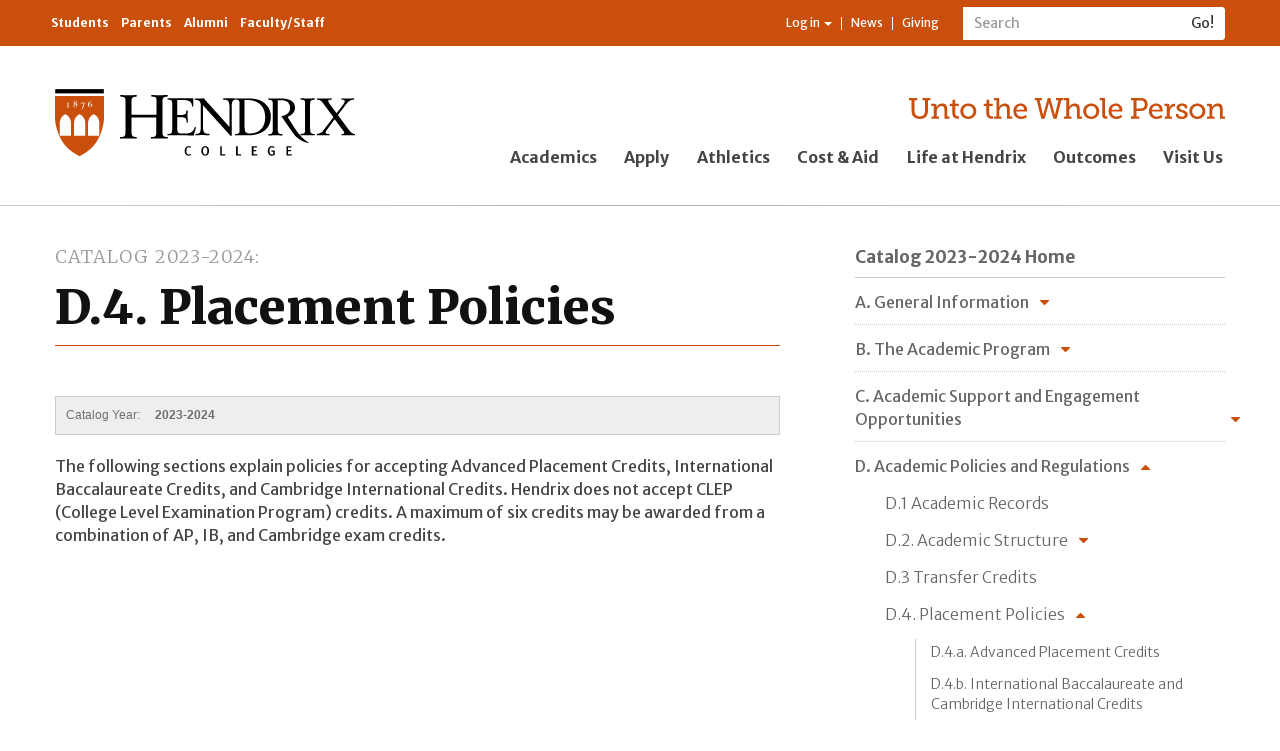

--- FILE ---
content_type: text/html; charset=utf-8
request_url: https://www.hendrix.edu/catalog/default.aspx?id=101661
body_size: 28025
content:


<!DOCTYPE html>

<html lang="en">
<head><meta charset="utf-8" /><meta http-equiv="X-UA-Compatible" content="IE=edge" /><meta name="viewport" content="width=device-width, initial-scale=1" /><meta name="theme-color" content="#f5822a" /><title>
	D.4. Placement Policies | Hendrix College
</title><meta property="fb:app_id" content="160383297496277" /><link rel="stylesheet" type="text/css" href="/WorkArea/FrameworkUI/css/ektron.stylesheet.ashx?id=-1759591071+-1228755533" /><script type="text/javascript" src="/WorkArea/FrameworkUI/js/ektron.javascript.ashx?id=-569449246+-1939951303+-1080527330+-1687560804+-1388997516+2009761168+27274999+1979897163+-422906301+-1818005853+561009152+1762586108+1881432062+1080084488+-1562465382+1338359439"></script>
    <!-- Google Tag Manager -->
    <script>(function (w, d, s, l, i) {
    w[l] = w[l] || []; w[l].push({
        'gtm.start':
            new Date().getTime(), event: 'gtm.js'
    }); var f = d.getElementsByTagName(s)[0],
    j = d.createElement(s), dl = l != 'dataLayer' ? '&l=' + l : ''; j.async = true; j.src =
    'https://www.googletagmanager.com/gtm.js?id=' + i + dl; f.parentNode.insertBefore(j, f);
})(window, document, 'script', 'dataLayer', 'GTM-KWBMBP');</script>
    <!-- End Google Tag Manager -->
    <script async="async" src="https://apply.hendrix.edu/ping">/**/</script>
    <link href="//fonts.googleapis.com/css?family=Merriweather+Sans:400,300,300italic,400italic,700,700italic,800,800italic" rel="stylesheet" type="text/css" /><link href="//fonts.googleapis.com/css?family=Merriweather:400,300,700,300italic,400italic,700italic,900,900italic" rel="stylesheet" type="text/css" /><link href="/style/base2015/refactor/style3.css" rel="stylesheet" /><link href="/style/base2015/e.min.css" rel="stylesheet" /><link href="//maxcdn.bootstrapcdn.com/font-awesome/4.4.0/css/font-awesome.min.css" rel="stylesheet" />
    
    
    <style>
        h1.pageTitle { font-size: 36px; }
		.costTable, .costTable td {	border-color:#FFF; }
		.costTable tr.stripe td { background-color:#EFEFEF; border-color:#EFEFEF; }
		.costTable { width:100% }
		.costTable td { padding-left:2em; }
		.costTable td.costHanging { padding-left:10px; padding-top: 0.5em }

		.costTable .costCell { width:100px; text-align:right}
		.costTable caption { text-align: left; font-weight: bold; font-size:16px; }
		sup:before, sup:after { content: " ";}
		
		sup { font-size:90% !important;  }
		
		.categoryBreadcrumb li .categoryBreadCrumbItem:before {
            content: " > ";
        }

        .contentInformation {
            margin: 20px 0 0 0;
            padding: 10px;
            color: #707070;
            border: 1px solid #CCC;
            clear: both;
            font-family: "Segoe UI","Lucida Grande",Verdana,Arial,Helvetica,sans-serif;
            font-size: 12px;
            background-color: #eee;
        }

            .contentInformation p {
                margin: 0;
                font-size: inherit;
            }


        .catalogContent {
            margin-top: 20px;
        }

        .catalog-year {
            display: inline-block;
            margin-left: 1em;
            font-weight: bold;
        }
    </style>
    <script>
        $(document).ready(function() {
            $('.column.column2').prepend($('.catalog-search'));
        });
    </script>


	<script type="text/javascript">
 var _ss = _ss || [];
 _ss.push(['_setDomain', 'https://koi-3QNF3Z7VGC.marketingautomation.services/net']);
 _ss.push(['_setAccount', 'KOI-41ROHI5FAA']);
 _ss.push(['_trackPageView']);
(function() {
 var ss = document.createElement('script');
 ss.type = 'text/javascript'; ss.async = true;
 ss.src = ('https:' == document.location.protocol ? 'https://' : 'http://') +
'koi-3QNF3Z7VGC.marketingautomation.services/client/ss.js?ver=1.1.1';
 var scr = document.getElementsByTagName('script')[0];
 scr.parentNode.insertBefore(ss, scr);
})();
</script>
<!-- Facebook Pixel Code -->
<script>
!function(f,b,e,v,n,t,s)
{if(f.fbq)return;n=f.fbq=function(){n.callMethod?
n.callMethod.apply(n,arguments):n.queue.push(arguments)};
if(!f._fbq)f._fbq=n;n.push=n;n.loaded=!0;n.version='2.0';
n.queue=[];t=b.createElement(e);t.async=!0;
t.src=v;s=b.getElementsByTagName(e)[0];
s.parentNode.insertBefore(t,s)}(window,document,'script',
'https://connect.facebook.net/en_US/fbevents.js');
fbq('init', '1729194863860120'); 
fbq('track', 'PageView');
</script>
<noscript>
<img height="1" width="1" src="https://www.facebook.com/tr?id=1729194863860120&ev=PageView&noscript=1"/>
</noscript>
<!-- End Facebook Pixel Code -->

<meta property="og:title" content="D.4. Placement Policies"></meta><meta property="og:type" content="article"></meta><meta property="og:url" content="https://www.hendrix.edu/catalog/default.aspx?id=101661"></meta><meta property="og:image" content="https://www.hendrix.edu/content2/images/altusbell.jpg"></meta><meta property="og:site_name" content="Hendrix College"></meta><meta property="og:description" content="The following sections explain policies for accepting Advanced Placement Credits, International Baccalaureate Credits, and Cambridge International Credits. Hendrix does not accept CLEP (College Level Examination Program) credits. A maximum of six credits may be awarded from a combination of AP,"></meta><meta property="fb:admins" content="57301304"></meta></head>
<body id="ctl00_ctl00_UiMasterBody">
    <!-- Google Tag Manager (noscript) -->
    <noscript>
        <iframe src="https://www.googletagmanager.com/ns.html?id=GTM-KWBMBP"
            height="0" width="0" style="display: none; visibility: hidden"></iframe>
    </noscript>
    <!-- End Google Tag Manager (noscript) -->
    <!-- Conversion Pixel - Hendrix College VT Visits - DO NOT MODIFY -->
    <script src="https://secure.adnxs.com/px?id=799318&t=1" type="text/javascript"></script>
    <!-- End of Conversion Pixel -->

    <a id="pageTop"></a>
    <form method="post" action="/catalog/default.aspx?id=101661" id="aspnetForm">
<div class="aspNetHidden">
<input type="hidden" name="ctl00_ctl00_BodyContent_ScriptManager1_HiddenField" id="ctl00_ctl00_BodyContent_ScriptManager1_HiddenField" value="" />
<input type="hidden" name="__EVENTTARGET" id="__EVENTTARGET" value="" />
<input type="hidden" name="__EVENTARGUMENT" id="__EVENTARGUMENT" value="" />
<input type="hidden" name="EktronClientManager" id="EktronClientManager" value="-1759591071,-1687560804,-1080527330,-1939951303,-569449246,-1228755533,-1388997516,2009761168,27274999,1979897163,-422906301,-1818005853,561009152,1762586108,1881432062,1080084488,-1562465382,1338359439" />
<input type="hidden" name="__VIEWSTATE" id="__VIEWSTATE" value="/[base64]/[base64]/[base64]/[base64]/aWQ9MTAwOTY5JyB0YXJnZXQ9J19zZWxmJxJDLjQuYi4gSW50ZXJuc2hpcHNkAgQPZBYEZg8VBA0gY2xhc3M9Im5lc3QiMSBocmVmPScvY2F0YWxvZy9kZWZhdWx0LmFzcHg/[base64]/[base64]/[base64]/[base64]/[base64]/[base64]/[base64]/XvmqZvPGTk3gltBbIvfK0K/YZ3ZfUqA=" />
</div>

<script type="text/javascript">
//<![CDATA[
var theForm = document.forms['aspnetForm'];
if (!theForm) {
    theForm = document.aspnetForm;
}
function __doPostBack(eventTarget, eventArgument) {
    if (!theForm.onsubmit || (theForm.onsubmit() != false)) {
        theForm.__EVENTTARGET.value = eventTarget;
        theForm.__EVENTARGUMENT.value = eventArgument;
        theForm.submit();
    }
}
//]]>
</script>


<script src="/WebResource.axd?d=NaeFTNfpRQD9M56ExtBm2oI3DpeYc-gCULNr_Qf92QaCnzI9lqsLIsWH_Typpgq5WRlbggZqpYAXfIA558y2KxXr8iuyONoq1-J2OWhtrnc1&amp;t=638901346312636832" type="text/javascript"></script>


<script src="/ScriptResource.axd?d=S8lRon7BGun9UAtelLnckqG7mNOOeeZoxQC8HMJxr89_TSDJ0uqAQemUY32ztsf1Jopz503lLjwN44q0HI0G-2Q9jKWJgT76KjwNnPUYq6_SbHcHt7KefUYxjN-P1kaoPMOYwYVmronHB8F6J8udDw2&amp;t=ffffffffec54f2d7" type="text/javascript"></script>
<script type="text/javascript">
//<![CDATA[
if (typeof(Sys) === 'undefined') throw new Error('ASP.NET Ajax client-side framework failed to load.');
//]]>
</script>

<script src="/ScriptResource.axd?d=Zr7aj5Wj-DnqAJIJTQewgV457mz91ogbYXGy81xnnKq0_aAxbC2YrGkAdbl8H1OVm0-8tLGQ-MA1ASo_VR11IzHRxRwKUgHqaeGYWTNUU0fj2G-OiYPMAurzbXHqcashnYf3w3tE_O911V5oIs57Ow2&amp;t=ffffffffec54f2d7" type="text/javascript"></script>
<script src="/ScriptResource.axd?d=q7nW5hpMwYw_-KLumhknNoiuscWs6O7_Ld_1g086qHcDwfxyL85FwtUpLuc2Fa93Eex6F5DE7AlWEpShVlstHWFOncMJduk7R9p0ojg5T2O3jhWF9oI9oO_i8Wtg8GPiQlUBo4fUR-BIzvo9ona7CQ2&amp;t=ffffffffec54f2d7" type="text/javascript"></script>
<script src="/ScriptResource.axd?d=dyLfQ-VYbeimFa89oQse0AaUCNZSwf90YSi5p4XFogbILmgqsWO1uvvHAXBWyTrjz_j1BPXV3Pzl1KZTSe2ZyT4F9HKkO1r37TCCULDWIMN3eqTqKcW8raej-iybUWHXJuq4OebdINnNdz7Tqo2gyQ2&amp;t=ffffffffec54f2d7" type="text/javascript"></script>
<div class="aspNetHidden">

	<input type="hidden" name="__VIEWSTATEGENERATOR" id="__VIEWSTATEGENERATOR" value="2BFC4FE3" />
	<input type="hidden" name="__EVENTVALIDATION" id="__EVENTVALIDATION" value="/[base64]" />
</div>
        

<header class="globalHeader-mobile">
     <nav class="smallGlobalNav-menuContainer">
        <div class="smallGlobalNav-menuInnerContainer">
            <div class="mobileSearchBar">
                <div id="ctl00_ctl00_GlobalNav2015_UiMobileSearchPanel" onkeypress="javascript:return WebForm_FireDefaultButton(event, &#39;ctl00_ctl00_GlobalNav2015_UiMobileSearch&#39;)">
	
                    <div class="nav-search" role="search">
                        <div class="input-group">
                            <label style="display: none" for="ctl00_ctl00_GlobalNav2015_UiMobileSearchText">Search</label>
                            <input name="ctl00$ctl00$GlobalNav2015$UiMobileSearchText" id="ctl00_ctl00_GlobalNav2015_UiMobileSearchText" type="text" class="form-control input-sm" placeholder="Search" />
                            <span class="input-group-btn">
                                <input type="submit" name="ctl00$ctl00$GlobalNav2015$UiMobileSearch" value="Go!" id="ctl00_ctl00_GlobalNav2015_UiMobileSearch" class="btn btn-default btn-sm" type="button" />
                            </span>
                        </div>
                    </div>
                
</div>
            </div>
            <ul class="nav mobileGlobalNav">
                
                        <li><a href="/academics/">Academics</a> </li>
                    
                        <li><a href="/apply">Apply</a> </li>
                    
                        <li><a href="https://www.hendrixwarriors.com/">Athletics</a> </li>
                    
                        <li><a href="/financialaid/">Cost &amp; Aid</a> </li>
                    
                        <li><a href="/lifeathendrix/">Life at Hendrix</a> </li>
                    
                        <li><a href="/outcomes/">Outcomes</a> </li>
                    
                        <li><a href="https://apply.hendrix.edu/portal/experiencehdx">Visit Us</a> </li>
                    
            </ul>
            <div class="mobileResourceBar">
                <ul class="nav nav-audience">
                    
                            <li><a href="/currentstudents/">Students</a> </li>
                        
                            <li><a href="/parents/">Parents</a> </li>
                        
                            <li><a href="/alumni/">Alumni</a> </li>
                        
                            <li><a href="/facultystaff/">Faculty/Staff</a> </li>
                        
                </ul>
                <ul class="nav nav-resources">
                    <li class="dropdown">
                        
                                <a href="#" class="dropdown-toggle" data-toggle="dropdown" role="button" aria-haspopup="true" aria-expanded="false">Log in <span class="caret"></span></a>
                                <ul class="dropdown-menu">
                                    <li>
                                        <a id="ctl00_ctl00_GlobalNav2015_LinkButton2" href="javascript:__doPostBack(&#39;ctl00$ctl00$GlobalNav2015$LinkButton2&#39;,&#39;&#39;)"><i class="fa fa-sign-in fa-fw"></i>&nbsp;Log in</a></li>
                                    <li role="separator" class="divider"></li>
                                    <li><a href="/CampusWeb"><i class="fa fa-university fa-fw"></i>&nbsp;My CampusWeb</a></li>
                                    <li><a href="https://outlook.office365.com/" target="_blank"><i class="fa fa-envelope-o fa-fw"></i>&nbsp;WebMail</a></li>                                  
                                </ul>
                            
                    </li>
                    <!--Begin CMS Menu-Driven List: MOBILE Resource Navigation ... li > a-->
                    <li><a href="/news">News</a></li>
                    <li><a href="/giving">Giving</a></li>
                    <!--End CMS Menu-Driven List: MOBILE Resource Navigation-->
                </ul>
            </div>

        </div>
    </nav>
    <nav class="smallGlobalNav">
        <div class="smallGlobalNav-content">
            <div class="smallGlobalNav-logoLink">
                <a href="/">
                    <img src="/staticresources/images/hendrixLogo_bob.svg" class="logo" alt="Hendrix College logo" /></a>
            </div>
            <div class="smallGlobalNav-menuLink">
                <span>Menu</span>
            </div>
        </div>
        <!--<div class="smallGlobalNav-shadow">
            </div>-->
    </nav>

</header>
<header class="globalHeader">
    <nav class="navbar navbar-default" id="internalNav">
        <div class="container">
            <ul class="nav navbar-nav nav-audience">
                
                        <li><a href="/currentstudents/">Students</a> </li>
                    
                        <li><a href="/parents/">Parents</a> </li>
                    
                        <li><a href="/alumni/">Alumni</a> </li>
                    
                        <li><a href="/facultystaff/">Faculty/Staff</a> </li>
                    
            </ul>
            <div class="navbar-form navbar-right nav-search" role="search">
                <div id="ctl00_ctl00_GlobalNav2015_UiDesktopSearchPanel" onkeypress="javascript:return WebForm_FireDefaultButton(event, &#39;ctl00_ctl00_GlobalNav2015_UiDesktopSearch&#39;)">
	
                    <div class="input-group">
                        <label style="display: none" for="ctl00_ctl00_GlobalNav2015_UiDesktopSearchText">Search</label>
                        <input name="ctl00$ctl00$GlobalNav2015$UiDesktopSearchText" id="ctl00_ctl00_GlobalNav2015_UiDesktopSearchText" type="text" class="form-control input-sm" placeholder="Search" />
                        <span class="input-group-btn">
                            <input type="submit" name="ctl00$ctl00$GlobalNav2015$UiDesktopSearch" value="Go!" id="ctl00_ctl00_GlobalNav2015_UiDesktopSearch" class="btn btn-default btn-sm" type="button" />
                        </span>
                    </div>
                
</div>
            </div>
            <ul class="nav navbar-nav navbar-right nav-resources">
                <li class="dropdown">
                    
                            <a href="#" class="dropdown-toggle" data-toggle="dropdown" role="button" aria-haspopup="true" aria-expanded="false">Log in <span class="caret"></span></a>
                            <ul class="dropdown-menu dropdown-menu-left">
                                <li>
                                    <a id="ctl00_ctl00_GlobalNav2015_UiLogin" href="javascript:__doPostBack(&#39;ctl00$ctl00$GlobalNav2015$UiLogin&#39;,&#39;&#39;)"><i class="fa fa-sign-in fa-fw"></i>&nbsp;Log in</a></li>
                                <li role="separator" class="divider"></li>
                                <li><a href="/CampusWeb"><i class="fa fa-university fa-fw"></i>&nbsp;My CampusWeb</a></li>
                                <li><a href="https://outlook.office365.com/" target="_blank"><i class="fa fa-envelope-o fa-fw"></i>&nbsp;WebMail</a></li>                                
                            </ul>
                        
                </li>
                <!--Begin CMS Menu-Driven List: Resource Navigation ... li > a-->
                <li><a href="/news">News</a></li>
                <li><a href="/giving">Giving</a></li>
                <!--End CMS Menu-Driven List: Resource Navigation-->
            </ul>
        </div>
    </nav>
    <nav id="externalNav">
        <div class="container" id="prospectiveNav">
            <div class="row">
                <div class="col-xs-12 col-sm-6 col-sm-offset-3 col-md-4 col-md-offset-0 col-xl-3">
                    <div class="logo-container">
                        <a href="/">
                            <img src="/staticresources/images/hendrixLogo_bob.svg" class="logo" alt="Hendrix College logo" /></a>
                    </div>
                </div>
                <div class="col-xs-12 col-sm-12 col-md-7 col-md-offset-1 col-lg-8 col-lg-offset-0 col-xl-9">
                    <div class="tagline-container">
                        <a href="/giving"><img border="0" alt="Unto the Whole Person" src="/staticresources/images/hendrixTagline_orange.svg" class="tagline" /></a>
                    </div>
                    <div class="globalNav-admission-container">
                        <ul class="nav navbar-nav globalNav-admission">
                            
                                    <li><a href="/academics/">Academics</a></li>
                                
                                    <li><a href="/apply">Apply</a></li>
                                
                                    <li><a href="https://www.hendrixwarriors.com/">Athletics</a></li>
                                
                                    <li><a href="/financialaid/">Cost &amp; Aid</a></li>
                                
                                    <li><a href="/lifeathendrix/">Life at Hendrix</a></li>
                                
                                    <li><a href="/outcomes/">Outcomes</a></li>
                                
                                    <li><a href="https://apply.hendrix.edu/portal/experiencehdx">Visit Us</a></li>
                                
                        </ul>
                    </div>
                </div>
            </div>
        </div>
    </nav>

</header>


        
    <script type="text/javascript">
//<![CDATA[
Sys.WebForms.PageRequestManager._initialize('ctl00$ctl00$BodyContent$ScriptManager1', 'aspnetForm', [], [], [], 90, 'ctl00$ctl00');
//]]>
</script>

    <section class="standardContent">
        <div class="container">
            <div class="col-xs-12 col-sm-12">
                <div class="contentZone-02">
                    <!--Begin Content Zone 02: Full-width (contained), above main area-->
                    

                    <!--End Content Zone 02-->
                </div>
            </div>
            <div class="row">
                <div class="col-xs-12 col-md-8 col-md-offset-0 col-xl-7 mainSplitColumn-left">
                    <main class="standardContent-main">
                        <div class="contentZone-03">
                            <header>
                                <!--Begin Metadata Field / Primary Menu Title: Section Title ... p.sectionTitle > a (pull the href for the <a> from the CMS primary menu)-->
                                <p id="ctl00_ctl00_BodyContent_h2Header" class="sectionTitle"><a href="#">Catalog 2023-2024</a></p>
                                <!--End Metadata Field / Primary Menu Title: Section Title-->
                                <!--Begin Content Item Title: Page Title ... h1-->
                                <h1>
                                    D.4. Placement Policies</h1>
                                <!--End Content Item Title: Page Title-->
                            </header>
                            
    <div class="contentInformation">
        <p>Catalog Year: <span class="catalog-year">2023-2024</span></p>
    </div>

    <div id="ctl00_ctl00_BodyContent_MiddleMainContentPlaceHolder_ContentBlockMain" class="catalogContent">
	<p>The following sections explain policies for accepting Advanced Placement Credits, International Baccalaureate Credits, and Cambridge International Credits. Hendrix does not accept CLEP (College Level Examination Program) credits. A maximum of six credits may be awarded from a combination of AP, IB, and Cambridge exam credits.   </p><script id="EktronScriptBlocklbmbi" type="text/javascript">
	
	Ektron.ready(function(event, eventName){
document.cookie ='ek_TimezoneOffset=' + new Date().getTimezoneOffset();
});
	
	
	</script>
</div>
    <div id="ctl00_ctl00_BodyContent_MiddleMainContentPlaceHolder_FormBlockMain">
	<input type="hidden" id="ApplicationAPI0" name="ApplicationAPI0" value="postback" />
<input type="hidden" name="EktFormId" value="0" />
<input type="hidden" name="EktFormTitle" value="" />
<input type="hidden" name="EktFormDescription" value="" />
<input type="hidden" name="EktFormLang" value="0" />
<input type="hidden" name="EktFormPublishDate" value="1/1/0001 12:00:00 AM" />
<script type="text/javascript" language="javascript">
<!-- 
function EkFmValidate(formObj) {
	var strError=''; var e=null;
if ("object" == typeof Ektron && Ektron && Ektron.SmartForm && "function" == typeof Ektron.SmartForm.onsubmitForm) {
    return Ektron.SmartForm.onsubmitForm(formObj);
}
if (strError=='' && 'function' == typeof design_validateHtmlForm) {
 e = design_validateHtmlForm(formObj);
 if (e) { strError = e.title; }
}
	if (strError==''){return true;}
	else {
		alert(strError);
		if ('function' == typeof e.scrollIntoView || 'object' == typeof e.scrollIntoView) e.scrollIntoView();
		if ('function' == typeof design_canElementReceiveFocus) {
         if (design_canElementReceiveFocus(e)) e.focus();
     } else { e.focus(); }
		return false;
	}
}
// --> 
</script>
<script id="EktronScriptBlockguhgc" type="text/javascript">
	
	Ektron.ready(function(event, eventName){
document.cookie ='ek_TimezoneOffset=' + new Date().getTimezoneOffset();
});
	
	
	</script><script id="EktronScriptBlockdhfge" type="text/javascript">
	
	Ektron.ready(function(event, eventName){
if($ektron('#aspnetForm_sessionId').length == 0) $ektron('<input type="hidden" name="aspnetForm_sessionId" id="aspnetForm_sessionId" class="ektronsessionidfield" value="2tjaimz2yhvdlijleq4dpcs5" />').appendTo('#aspnetForm');
});
	
	
	</script><script id="EktronScriptBlockowals" type="text/javascript">
	
	Ektron.ready(function(event, eventName){
Ektron.Controls.FormBlock.Utility.RedirectLink.init();
});
	
	
	</script>
</div>
    <span id="ctl00_ctl00_BodyContent_MiddleMainContentPlaceHolder_AnalyticsTrackerMain"><script id="EktronScriptBlocktpljf" type="text/javascript">

Ektron.ready(function(event, eventName){
document.cookie ='ek_TimezoneOffset=' + new Date().getTimezoneOffset();
});


</script><script id="EktronScriptBlockruopo" type="text/javascript">

Ektron.ready(function(event, eventName){
$ektron.ajax(
{
    type: "POST",
    cache: false,
    async: false,
    url: "/WorkArea/Analytics/tracking/cmsAnalyticsTracker.ashx",
    data:  
    {  
         command: "TrackVisit",  
         url: document.location.href,  
         referrer: document.referrer,  
         contentIds: "101661"  
    } 
}); 

});


</script></span>

    
<div style="display: none">
    <h3>Question about the Catalog?</h3>
    <div>
        <p><a style="color: white !important; text-decoration: none" class="btn btn-large btn-primary" href="mailto:catalog@hendrix.edu?subject=Catalog Question&body=Page: https://www.hendrix.edu/catalog/default.aspx?id=101661">Let Us Know!</a></p>
    </div>
</div>


                        </div>
                    </main>
                     <div class="row">
                        <div class="col-xs-12 col-sm-6">
                            <div class="contentZone-04">
                                <!--Begin Content Zone 04: Main area, first of two columns-->
                                <!--End Content Zone 04-->
                            </div>
                        </div>
                        <div class="col-xs-12 col-sm-6">
                            <div class="contentZone-05">
                                <!--Begin Content Zone 05: Main area, second of two columns-->
                                <!--End Content Zone 05-->
                            </div>
                        </div>
                    </div>

                </div>
                <div class="col-xs-12 col-sm-4 col-md-4 col-xl-4 col-xl-offset-1 mainSplitColumn-right">
                    
        <nav class="sectionNav legacyMenu">
            <div class="row">
                <div class="col-xs-12 sectionNav-header">
                    <header>
                        <!--Begin CMS Menu Title: Home link ... h2.sectionNav-home > a (pull the href for the <a> from the CMS primary menu)-->
                        <h2 class="sectionNav-home">
                            <a href="">Catalog 2023-2024 Home</a>
                        </h2>
                        <!--End CMS Menu Title: Home link-->
                    </header>
                </div>
                <div class="col-xs-12 sectionNav-primary">
                    <ul class="nav primary">
                        
                                <li  class="nest">
                                    <a href="javascript:;" onclick="this.parentNode.classList.toggle('expanded');">A. General Information</a>
                                    <ul>
                                        
                                                <li  class="">
                                                    <a  href='/Catalog/2023-2024/General_Information/The_Liberal_Arts_College/' target='_self'  href='/Catalog/2023-2024/General_Information/The_Liberal_Arts_College/' target='_self'>A.1 The Liberal Arts College</a>
                                                    <ul>
                                                        
                                                    </ul>
                                                </li>
                                            
                                                <li  class="">
                                                    <a  href='/leadership/senioradministration/' target='_self'  href='/leadership/senioradministration/' target='_self'>A.2. President and Senior Administrators</a>
                                                    <ul>
                                                        
                                                    </ul>
                                                </li>
                                            
                                                <li  class="">
                                                    <a  href='/CollegeHistory/default.aspx?id=87' target='_self'  href='/CollegeHistory/default.aspx?id=87' target='_self'>A.3. Hendrix College History</a>
                                                    <ul>
                                                        
                                                    </ul>
                                                </li>
                                            
                                                <li  class="nest">
                                                    <a  href="javascript:;" onclick="this.parentNode.classList.toggle('expanded');"  href="javascript:;" onclick="this.parentNode.classList.toggle('expanded');">A.4. Mission Statements</a>
                                                    <ul>
                                                        
                                                                <li>
                                                                    <a  href='/motto/' target='_self'>A.4.a. The Hendrix College Motto</a>
                                                                </li>
                                                            
                                                                <li>
                                                                    <a  href='/StatementOfPurpose/' target='_self'>A.4.b. The Statement of Purpose</a>
                                                                </li>
                                                            
                                                                <li>
                                                                    <a  href='/Catalog/2023-2024/General_Information/A_4_c__Vision_for_Student_Learning/' target='_self'>A.4.c. Vision for Student Learning</a>
                                                                </li>
                                                            
                                                                <li>
                                                                    <a  href='/Catalog/2023-2024/General_Information/A_4_d__Statement_on_Diversity/' target='_self'>A.4.d. Statement on Diversity</a>
                                                                </li>
                                                            
                                                                <li>
                                                                    <a  href='/Catalog/2023-2024/General_Information/A_4_e__Statement_on_Church_Relatedness/' target='_self'>A.4.e. Statement on Church Relatedness</a>
                                                                </li>
                                                            
                                                                <li>
                                                                    <a  href='/Catalog/2023-2024/General_Information/A_4_f__Notice_of_Non-Discrimination/' target='_self'>A.4.f. Notice of Non-Discrimination</a>
                                                                </li>
                                                            
                                                    </ul>
                                                </li>
                                            
                                                <li  class="">
                                                    <a  href='/catalog/default.aspx?id=103175' target='_self'  href='/catalog/default.aspx?id=103175' target='_self'>A.5. Accreditation and Memberships</a>
                                                    <ul>
                                                        
                                                    </ul>
                                                </li>
                                            
                                    </ul>
                                </li>
                            
                                <li  class="nest">
                                    <a href="javascript:;" onclick="this.parentNode.classList.toggle('expanded');">B. The Academic Program</a>
                                    <ul>
                                        
                                                <li  class="">
                                                    <a  href='/Catalog/2023-2024/Academic_Program/Graduate_Program/B_1__The_Program_for_the_Master_of_Arts_in_Accounting/' target='_self'  href='/Catalog/2023-2024/Academic_Program/Graduate_Program/B_1__The_Program_for_the_Master_of_Arts_in_Accounting/' target='_self'>B.1. The Program for the Master of Arts in Accounting</a>
                                                    <ul>
                                                        
                                                    </ul>
                                                </li>
                                            
                                                <li  class="nest">
                                                    <a  href="javascript:;" onclick="this.parentNode.classList.toggle('expanded');"  href="javascript:;" onclick="this.parentNode.classList.toggle('expanded');">B.2. The Program for the Bachelors of Arts Degree</a>
                                                    <ul>
                                                        
                                                                <li>
                                                                    <a  href='/Catalog/2023-2024/Academic_Program/Undergraduate_Program/B_2_a__The_Collegiate_Center_Requirements/' target='_self'>B.2.a. The Collegiate Center Requirements</a>
                                                                </li>
                                                            
                                                                <li>
                                                                    <a  href='/Catalog/2023-2024/Academic_Program/Undergraduate_Program/B_2_b__The_First-Year_Experience__The_Engaged_Citizen___Explorations/' target='_self'>B.2.b. The First-Year Experience: The Engaged Citizen & Explorations</a>
                                                                </li>
                                                            
                                                                <li>
                                                                    <a  href='/Catalog/2023-2024/Academic_Program/Undergraduate_Program/B_2_c__Capacities/' target='_self'>B.2.c. Capacities</a>
                                                                </li>
                                                            
                                                                <li>
                                                                    <a  href='/Catalog/2023-2024/Academic_Program/Undergraduate_Program/B_2_d__Learning_Domains/' target='_self'>B.2.d. Learning Domains</a>
                                                                </li>
                                                            
                                                                <li>
                                                                    <a  href='/Catalog/2023-2024/Academic_Program/Undergraduate_Program/B_2_e__The_Hendrix_Odyssey_Program/' target='_self'>B.2.e. The Hendrix Odyssey Program</a>
                                                                </li>
                                                            
                                                                <li>
                                                                    <a  href='/Catalog/2023-2024/Academic_Program/Undergraduate_Program/B_2_f__Majors_and_Minors/' target='_self'>B.2.f. Majors and Minors</a>
                                                                </li>
                                                            
                                                                <li>
                                                                    <a  href='/Catalog/2023-2024/Academic_Program/Undergraduate_Program/B_2_g__Senior_Capstone_Experience/' target='_self'>B.2.g. Senior Capstone Experience</a>
                                                                </li>
                                                            
                                                                <li>
                                                                    <a  href='/Catalog/2023-2024/Academic_Program/Undergraduate_Program/B_2_h__Number_of_Courses_Required_for_Graduation/' target='_self'>B.2.h. Number of Courses Required for Graduation</a>
                                                                </li>
                                                            
                                                                <li>
                                                                    <a  href='/Catalog/2023-2024/Academic_Program/Undergraduate_Program/B_2_i__Residency_Requirements/' target='_self'>B.2.i. Residency Requirements</a>
                                                                </li>
                                                            
                                                                <li>
                                                                    <a  href='/Catalog/2023-2024/Academic_Program/Undergraduate_Program/B_2_j__Double_Counting_of_Courses/' target='_self'>B.2.j. Double Counting of Courses</a>
                                                                </li>
                                                            
                                                                <li>
                                                                    <a  href='/Catalog/2023-2024/Academic_Program/Undergraduate_Program/B_2_k__Summary_of_Bachelor_of_Arts_Requirements/' target='_self'>B.2.k. Summary of Bachelor of Arts Requirements</a>
                                                                </li>
                                                            
                                                    </ul>
                                                </li>
                                            
                                    </ul>
                                </li>
                            
                                <li  class="nest">
                                    <a href="javascript:;" onclick="this.parentNode.classList.toggle('expanded');">C. Academic Support and Engagement Opportunities</a>
                                    <ul>
                                        
                                                <li  class="">
                                                    <a  href='/Catalog/2023-2024/Academic_Support_and_Engagement_Opportunities/C_1__Oathout_Technology_Center/' target='_self'  href='/Catalog/2023-2024/Academic_Support_and_Engagement_Opportunities/C_1__Oathout_Technology_Center/' target='_self'>C.1. Oathout Technology Center</a>
                                                    <ul>
                                                        
                                                    </ul>
                                                </li>
                                            
                                                <li  class="">
                                                    <a  href='/Catalog/2023-2024/Academic_Support_and_Engagement_Opportunities/C_2__Olin_C__and_Marjorie_H__Bailey_Library/' target='_self'  href='/Catalog/2023-2024/Academic_Support_and_Engagement_Opportunities/C_2__Olin_C__and_Marjorie_H__Bailey_Library/' target='_self'>C.2. Olin C. and Marjorie H. Bailey Library</a>
                                                    <ul>
                                                        
                                                    </ul>
                                                </li>
                                            
                                                <li  class="nest">
                                                    <a  href="javascript:;" onclick="this.parentNode.classList.toggle('expanded');"  href="javascript:;" onclick="this.parentNode.classList.toggle('expanded');">C.3. Advising and Academic Success</a>
                                                    <ul>
                                                        
                                                                <li>
                                                                    <a  href='/Catalog/2023-2024/Academic_Support_and_Engagement_Opportunities/Advising_and_Academic_Success/C_3_a__Academic_Advising/' target='_self'>C.3.a. Academic Advising</a>
                                                                </li>
                                                            
                                                                <li>
                                                                    <a  href='/Catalog/2023-2024/Academic_Support_and_Engagement_Opportunities/Advising_and_Academic_Success/C_3_b__Academic_Success/' target='_self'>C.3.b. Academic Success</a>
                                                                </li>
                                                            
                                                    </ul>
                                                </li>
                                            
                                                <li  class="nest">
                                                    <a  href="javascript:;" onclick="this.parentNode.classList.toggle('expanded');"  href="javascript:;" onclick="this.parentNode.classList.toggle('expanded');">C.4. Career Services</a>
                                                    <ul>
                                                        
                                                                <li>
                                                                    <a  href='/Catalog/2023-2024/Academic_Support_and_Engagement_Opportunities/Career_Discovery_and_Internships/C_4_a__Career_Discovery/' target='_self'>C.4.a. Career Discovery</a>
                                                                </li>
                                                            
                                                                <li>
                                                                    <a  href='/catalog/default.aspx?id=100969' target='_self'>C.4.b. Internships</a>
                                                                </li>
                                                            
                                                    </ul>
                                                </li>
                                            
                                                <li  class="nest">
                                                    <a  href='/catalog/default.aspx?id=101723' target=''  href='/catalog/default.aspx?id=101723' target=''>C.5. Engaged Learning Opportunities</a>
                                                    <ul>
                                                        
                                                                <li>
                                                                    <a  href='/Catalog/2023-2024/Academic_Support_and_Engagement_Opportunities/Engaged_Learning_Opportunities/C_5_a__Gulf_Coast_Research_Laboratory/' target='_self'>C.5.a. Gulf Coast Research Laboratory</a>
                                                                </li>
                                                            
                                                                <li>
                                                                    <a  href='/Catalog/2023-2024/Academic_Support_and_Engagement_Opportunities/Engaged_Learning_Opportunities/C_5_b__Hendrix-in-Washington/' target='_self'>C.5.b. Hendrix-in-Washington</a>
                                                                </li>
                                                            
                                                                <li>
                                                                    <a  href='/Catalog/2023-2024/Academic_Support_and_Engagement_Opportunities/Engaged_Learning_Opportunities/C_5_c__International___Intercultural_Studies/' target='_self'>C.5.c. International & Intercultural Studies</a>
                                                                </li>
                                                            
                                                    </ul>
                                                </li>
                                            
                                                <li  class="nest">
                                                    <a  href="javascript:;" onclick="this.parentNode.classList.toggle('expanded');"  href="javascript:;" onclick="this.parentNode.classList.toggle('expanded');">C.6. Pre-Professional Programs and Combined Degree Programs</a>
                                                    <ul>
                                                        
                                                                <li>
                                                                    <a  href='/Catalog/2023-2024/Academic_Support_and_Engagement_Opportunities/Engaged_Learning_Opportunities/C_6_a__Army_ROTC/' target='_self'>C.6.a. Army ROTC</a>
                                                                </li>
                                                            
                                                                <li>
                                                                    <a  href='/Catalog/2023-2024/Academic_Support_and_Engagement_Opportunities/Engaged_Learning_Opportunities/C_6_b__Engineering_3-2_Cooperative_Programs/' target='_self'>C.6.b. Engineering Dual Degree Program</a>
                                                                </li>
                                                            
                                                                <li>
                                                                    <a  href='/Catalog/2023-2024/Academic_Support_and_Engagement_Opportunities/Engaged_Learning_Opportunities/C_6_c__Pre-Professional_Programs_and_Specialized_Advising/' target='_self'>C.6.c. Pre-Professional Programs and Specialized Advising</a>
                                                                </li>
                                                            
                                                                <li>
                                                                    <a  href='/catalog/default.aspx?id=100977' target='_self'>C.6.d. Public Health Combined BA & MPH Degree</a>
                                                                </li>
                                                            
                                                    </ul>
                                                </li>
                                            
                                                <li  class="nest">
                                                    <a  href="javascript:;" onclick="this.parentNode.classList.toggle('expanded');"  href="javascript:;" onclick="this.parentNode.classList.toggle('expanded');">C.7. Special Programs</a>
                                                    <ul>
                                                        
                                                                <li>
                                                                    <a  href='/Catalog/2023-2024/Academic_Support_and_Engagement_Opportunities/Engaged_Learning_Opportunities/C_7_a__Hendrix-Murphy_Foundation_Programs_in_Literature_and_Language/' target='_self'>C.7.a. Hendrix-Murphy Foundation Programs in Literature and Language</a>
                                                                </li>
                                                            
                                                                <li>
                                                                    <a  href='/Catalog/2023-2024/Academic_Support_and_Engagement_Opportunities/Special_Programs/C_7_b__Robert_and_Lillian_Drake_Endowed_Lectureship/' target='_self'>C.7.b. Robert and Lillian Drake Endowed Lectureship</a>
                                                                </li>
                                                            
                                                                <li>
                                                                    <a  href='/Catalog/2023-2024/Academic_Support_and_Engagement_Opportunities/Special_Programs/C_7_c__The_Miller_Center_for_Vocation,_Ethics,_and_Calling/' target='_self'>C.7.c.The Miller Center for Vocation, Ethics, and Calling</a>
                                                                </li>
                                                            
                                                                <li>
                                                                    <a  href='/Catalog/2023-2024/Academic_Support_and_Engagement_Opportunities/Special_Programs/C_7_d__The_Steel_Center/' target='_self'>C.7.d. The Steel Center</a>
                                                                </li>
                                                            
                                                                <li>
                                                                    <a  href='/Catalog/2023-2024/Academic_Support_and_Engagement_Opportunities/Special_Programs/C_7_e__The_W_C__Buthman_Endowed_Visiting_Scholar_and_Lectureship_Program/' target='_self'>C.7.e. The W.C. Buthman Endowed Visiting Scholar and Lectureship Program</a>
                                                                </li>
                                                            
                                                                <li>
                                                                    <a  href='/Catalog/2023-2024/Academic_Support_and_Engagement_Opportunities/Special_Programs/C_7_f__Windgate_Museum_of_Art/' target='_self'>C.7.f. Windgate Museum of Art</a>
                                                                </li>
                                                            
                                                    </ul>
                                                </li>
                                            
                                    </ul>
                                </li>
                            
                                <li  class="nest expanded">
                                    <a href="javascript:;" onclick="this.parentNode.classList.toggle('expanded');">D. Academic Policies and Regulations</a>
                                    <ul>
                                        
                                                <li  class="">
                                                    <a  href='/Catalog/2023-2024/Academic_Policies_and_Regulations/D_1__Academic_Records/' target='_self'  href='/Catalog/2023-2024/Academic_Policies_and_Regulations/D_1__Academic_Records/' target='_self'>D.1 Academic Records</a>
                                                    <ul>
                                                        
                                                    </ul>
                                                </li>
                                            
                                                <li  class="nest">
                                                    <a  href="javascript:;" onclick="this.parentNode.classList.toggle('expanded');"  href="javascript:;" onclick="this.parentNode.classList.toggle('expanded');">D.2. Academic Structure</a>
                                                    <ul>
                                                        
                                                                <li>
                                                                    <a  href='/Catalog/2023-2024/Academic_Policies_and_Regulations/Academic_Structure/D_2_a__The_Academic_Calendar/' target='_self'>D.2 a The Academic Calendar</a>
                                                                </li>
                                                            
                                                                <li>
                                                                    <a  href='/Catalog/2023-2024/Academic_Policies_and_Regulations/Academic_Structure/D_2_b__Courses/' target='_self'>D.2.b. Courses</a>
                                                                </li>
                                                            
                                                                <li>
                                                                    <a  href='/Catalog/2023-2024/Academic_Policies_and_Regulations/Academic_Structure/D_2_c__Student_Classification/' target='_self'>D.2.c. Student Classification</a>
                                                                </li>
                                                            
                                                                <li>
                                                                    <a  href='/Catalog/2023-2024/Academic_Policies_and_Regulations/Academic_Structure/D_2_d__Grades,_GPA,_and_Earned_Credits/' target='_self'>D.2.d. Grades, GPA, and Earned Credits</a>
                                                                </li>
                                                            
                                                                <li>
                                                                    <a  href='/Catalog/2023-2024/Academic_Policies_and_Regulations/Academic_Structure/D_2_e__Schedule_Changes/' target='_self'>D.2.e. Schedule Changes</a>
                                                                </li>
                                                            
                                                                <li>
                                                                    <a  href='/WorkArea/DownloadAsset.aspx?id=100948' target='_self'>D.2.f. Incomplete Grade Form</a>
                                                                </li>
                                                            
                                                    </ul>
                                                </li>
                                            
                                                <li  class="">
                                                    <a  href='/Catalog/2023-2024/Academic_Policies_and_Regulations/Transfer_and_Placement_Records/D_3__Transfer_Credits/' target='_self'  href='/Catalog/2023-2024/Academic_Policies_and_Regulations/Transfer_and_Placement_Records/D_3__Transfer_Credits/' target='_self'>D.3 Transfer Credits</a>
                                                    <ul>
                                                        
                                                    </ul>
                                                </li>
                                            
                                                <li  class="nest expanded">
                                                    <a  href='/catalog/default.aspx?id=101661' target=''  href='/catalog/default.aspx?id=101661' target=''>D.4. Placement Policies</a>
                                                    <ul>
                                                        
                                                                <li>
                                                                    <a  href='/Catalog/2023-2024/Academic_Policies_and_Regulations/Transfer_and_Placement_Records/D_4_a__Advanced_Placement_Credits/' target='_self'>D.4.a. Advanced Placement Credits</a>
                                                                </li>
                                                            
                                                                <li>
                                                                    <a  href='/Catalog/2023-2024/Academic_Policies_and_Regulations/Transfer_and_Placement_Records/D_4_b__International_Baccalaureate_and_Cambridge_International_Credits/' target='_self'>D.4.b. International Baccalaureate and Cambridge International Credits</a>
                                                                </li>
                                                            
                                                                <li>
                                                                    <a  href='/Catalog/2023-2024/Academic_Policies_and_Regulations/Transfer_and_Placement_Records/D_4_c__English_Course_Placement_for_International_Students/' target='_self'>D.4.c. English Course Placement for International Students</a>
                                                                </li>
                                                            
                                                                <li>
                                                                    <a  href='/Catalog/2023-2024/Academic_Policies_and_Regulations/Transfer_and_Placement_Records/D_4_d__Credit_Based_on_Departmental_Placement_Policy/' target='_self'>D.4.d. Credit Based on Departmental Placement Policy</a>
                                                                </li>
                                                            
                                                    </ul>
                                                </li>
                                            
                                                <li  class="nest">
                                                    <a  href="javascript:;" onclick="this.parentNode.classList.toggle('expanded');"  href="javascript:;" onclick="this.parentNode.classList.toggle('expanded');">D.5 Academic Status</a>
                                                    <ul>
                                                        
                                                                <li>
                                                                    <a  href='/Catalog/2023-2024/Academic_Policies_and_Regulations/Academic_Status/D_5_a__Dean_s_List/' target='_self'>D.5.a. Dean's List</a>
                                                                </li>
                                                            
                                                                <li>
                                                                    <a  href='/Catalog/2023-2024/Academic_Policies_and_Regulations/Academic_Status/D_5_b__Good_Academic_Standing/' target='_self'>D.5.b. Good Academic Standing</a>
                                                                </li>
                                                            
                                                                <li>
                                                                    <a  href='/Catalog/2023-2024/Academic_Policies_and_Regulations/Academic_Status/D_5_c__Academic_Probation,_Suspension,_and_Dismissal/' target='_self'>D.5.c. Academic Probation, Suspension, and Dismissal</a>
                                                                </li>
                                                            
                                                                <li>
                                                                    <a  href='/Catalog/2023-2024/Academic_Policies_and_Regulations/Academic_Status/D_5_d__Study_Abroad_Status/' target='_self'>D.5.d Study Abroad Status</a>
                                                                </li>
                                                            
                                                                <li>
                                                                    <a  href='/catalog/default.aspx?id=100950' target='_self'>D.5.e. Leave of Absence</a>
                                                                </li>
                                                            
                                                                <li>
                                                                    <a  href='/Catalog/2023-2024/Academic_Policies_and_Regulations/Academic_Status/D_5_f__Medical_Leave/' target='_self'>D.5.f. Medical Leave</a>
                                                                </li>
                                                            
                                                                <li>
                                                                    <a  href='/Catalog/2023-2024/Academic_Policies_and_Regulations/Academic_Status/D_5_g__Withdrawal_from_the_College/' target='_self'>D.5.g. Withdrawal from the College</a>
                                                                </li>
                                                            
                                                    </ul>
                                                </li>
                                            
                                                <li  class="nest">
                                                    <a  href="javascript:;" onclick="this.parentNode.classList.toggle('expanded');"  href="javascript:;" onclick="this.parentNode.classList.toggle('expanded');">D.6. Policies and Appeals</a>
                                                    <ul>
                                                        
                                                                <li>
                                                                    <a  href='/Catalog/2023-2024/Academic_Policies_and_Regulations/Policies_and_Appeals/D_6_a__Academic_Appeals/' target='_self'>D.6.a. Academic Appeals</a>
                                                                </li>
                                                            
                                                                <li>
                                                                    <a  href='/Catalog/2023-2024/Academic_Policies_and_Regulations/Policies_and_Appeals/D_6_b__Academic_Grievances/' target='_self'>D.6.b. Academic Grievances</a>
                                                                </li>
                                                            
                                                                <li>
                                                                    <a  href='/Catalog/2023-2024/Academic_Policies_and_Regulations/Policies_and_Appeals/D_6_c__Academic_Integrity/' target='_self'>D.6.c. Academic Integrity</a>
                                                                </li>
                                                            
                                                                <li>
                                                                    <a  href='/catalog/default.aspx?id=100936' target='_self'>D.6.d. Catalog Selection for Graduation Requirements</a>
                                                                </li>
                                                            
                                                                <li>
                                                                    <a  href='/Catalog/2023-2024/Academic_Policies_and_Regulations/Policies_and_Appeals/D_6_e__Class_Attendance/' target='_self'>D.6.e. Class Attendance</a>
                                                                </li>
                                                            
                                                                <li>
                                                                    <a  href='/Catalog/2023-2024/Academic_Policies_and_Regulations/Policies_and_Appeals/D_6_f__Family_Educational_Rights_and_Privacy_Act/' target='_self'>D.6.f. Family Educational Rights and Privacy Act</a>
                                                                </li>
                                                            
                                                                <li>
                                                                    <a  href='/Catalog/2023-2024/Academic_Policies_and_Regulations/Policies_and_Appeals/D_6_g__Inclement_Weather_Policy/' target='_self'>D.6.g. Inclement Weather Policy</a>
                                                                </li>
                                                            
                                                                <li>
                                                                    <a  href='/Catalog/2023-2024/Academic_Policies_and_Regulations/Policies_and_Appeals/D_6_h__The_Hendrix_Four-Year_Guarantee/' target='_self'>D.6.h. The Hendrix Four-Year Guarantee</a>
                                                                </li>
                                                            
                                                    </ul>
                                                </li>
                                            
                                                <li  class="nest">
                                                    <a  href="javascript:;" onclick="this.parentNode.classList.toggle('expanded');"  href="javascript:;" onclick="this.parentNode.classList.toggle('expanded');">D.7. Graduation and Commencement</a>
                                                    <ul>
                                                        
                                                                <li>
                                                                    <a  href='/Catalog/2023-2024/Academic_Policies_and_Regulations/Graduation_and_Commencement/D_7_a__Application_for_Graduation___Commencement/' target='_self'>D.7.a. Application for Graduation & Commencement</a>
                                                                </li>
                                                            
                                                                <li>
                                                                    <a  href='/Catalog/2023-2024/Academic_Policies_and_Regulations/Graduation_and_Commencement/D_7_b__Graduation_with_Distinction/' target='_self'>D.7.b. Graduation with Distinction</a>
                                                                </li>
                                                            
                                                                <li>
                                                                    <a  href='/Catalog/2023-2024/Academic_Policies_and_Regulations/Graduation_and_Commencement/D_7_c__Graduation_with_Honors/' target='_self'>D.7.c. Graduation with Honors</a>
                                                                </li>
                                                            
                                                                <li>
                                                                    <a  href='/Catalog/2023-2024/Academic_Policies_and_Regulations/Graduation_and_Commencement/D_7_d__Phi_Beta_Kappa/' target='_self'>D.7.d. Phi Beta Kappa</a>
                                                                </li>
                                                            
                                                    </ul>
                                                </li>
                                            
                                    </ul>
                                </li>
                            
                                <li  class="nest">
                                    <a href="javascript:;" onclick="this.parentNode.classList.toggle('expanded');">E. Admission and Financial Aid</a>
                                    <ul>
                                        
                                                <li  class="">
                                                    <a  href='/Catalog/2023-2024/Admission_and_Financial_Aid/Admission_(linked)/' target='_self'  href='/Catalog/2023-2024/Admission_and_Financial_Aid/Admission_(linked)/' target='_self'>E.1. Admission (linked)</a>
                                                    <ul>
                                                        
                                                    </ul>
                                                </li>
                                            
                                                <li  class="">
                                                    <a  href='/Catalog/2023-2024/Admission_and_Financial_Aid/Financial_Aid_(linked)/' target='_self'  href='/Catalog/2023-2024/Admission_and_Financial_Aid/Financial_Aid_(linked)/' target='_self'>E.2. Financial Aid (linked)</a>
                                                    <ul>
                                                        
                                                    </ul>
                                                </li>
                                            
                                                <li  class="">
                                                    <a  href='/Catalog/2023-2024/Admission_and_Financial_Aid/Financial_Information/' target='_self'  href='/Catalog/2023-2024/Admission_and_Financial_Aid/Financial_Information/' target='_self'>E.3. Financial Information</a>
                                                    <ul>
                                                        
                                                    </ul>
                                                </li>
                                            
                                    </ul>
                                </li>
                            
                                <li  class="nest">
                                    <a href="javascript:;" onclick="this.parentNode.classList.toggle('expanded');">F. Academic Departments and Programs</a>
                                    <ul>
                                        
                                                <li  class="">
                                                    <a  href='/catalog/Program.aspx?id=100850' target='_self'  href='/catalog/Program.aspx?id=100850' target='_self'>Art</a>
                                                    <ul>
                                                        
                                                    </ul>
                                                </li>
                                            
                                                <li  class="">
                                                    <a  href='/Catalog/2023-2024/Academic_Departments_and_Programs/Biochemistry-Molecular_Biology/' target='_self'  href='/Catalog/2023-2024/Academic_Departments_and_Programs/Biochemistry-Molecular_Biology/' target='_self'>Biochemistry-Molecular Biology</a>
                                                    <ul>
                                                        
                                                    </ul>
                                                </li>
                                            
                                                <li  class="">
                                                    <a  href='/catalog/Program.aspx?id=100882' target='_self'  href='/catalog/Program.aspx?id=100882' target='_self'>Biology</a>
                                                    <ul>
                                                        
                                                    </ul>
                                                </li>
                                            
                                                <li  class="">
                                                    <a  href='/Catalog/2023-2024/Academic_Departments_and_Programs/Chemistry/' target='_self'  href='/Catalog/2023-2024/Academic_Departments_and_Programs/Chemistry/' target='_self'>Chemistry</a>
                                                    <ul>
                                                        
                                                    </ul>
                                                </li>
                                            
                                                <li  class="">
                                                    <a  href='/Catalog/2023-2024/Academic_Departments_and_Programs/Classics/' target='_self'  href='/Catalog/2023-2024/Academic_Departments_and_Programs/Classics/' target='_self'>Classics</a>
                                                    <ul>
                                                        
                                                    </ul>
                                                </li>
                                            
                                                <li  class="">
                                                    <a  href='/Catalog/2023-2024/Academic_Departments_and_Programs/Economics_and_Business/' target='_self'  href='/Catalog/2023-2024/Academic_Departments_and_Programs/Economics_and_Business/' target='_self'>Economics and Business</a>
                                                    <ul>
                                                        
                                                    </ul>
                                                </li>
                                            
                                                <li  class="">
                                                    <a  href='/Catalog/2023-2024/Academic_Departments_and_Programs/English/' target='_self'  href='/Catalog/2023-2024/Academic_Departments_and_Programs/English/' target='_self'>English</a>
                                                    <ul>
                                                        
                                                    </ul>
                                                </li>
                                            
                                                <li  class="">
                                                    <a  href='/Catalog/2023-2024/Academic_Departments_and_Programs/Environmental_Studies/' target='_self'  href='/Catalog/2023-2024/Academic_Departments_and_Programs/Environmental_Studies/' target='_self'>Environmental Studies</a>
                                                    <ul>
                                                        
                                                    </ul>
                                                </li>
                                            
                                                <li  class="">
                                                    <a  href='/Catalog/2023-2024/Academic_Departments_and_Programs/Health_Sciences/' target='_self'  href='/Catalog/2023-2024/Academic_Departments_and_Programs/Health_Sciences/' target='_self'>Health Sciences</a>
                                                    <ul>
                                                        
                                                    </ul>
                                                </li>
                                            
                                                <li  class="">
                                                    <a  href='/Catalog/2023-2024/Academic_Departments_and_Programs/History/' target='_self'  href='/Catalog/2023-2024/Academic_Departments_and_Programs/History/' target='_self'>History</a>
                                                    <ul>
                                                        
                                                    </ul>
                                                </li>
                                            
                                                <li  class="">
                                                    <a  href='/Catalog/2023-2024/Academic_Departments_and_Programs/Interdisciplinarity_at_Hendrix/' target='_self'  href='/Catalog/2023-2024/Academic_Departments_and_Programs/Interdisciplinarity_at_Hendrix/' target='_self'>Interdisciplinarity at Hendrix</a>
                                                    <ul>
                                                        
                                                    </ul>
                                                </li>
                                            
                                                <li  class="">
                                                    <a  href='/Catalog/2023-2024/Academic_Departments_and_Programs/Languages/' target='_self'  href='/Catalog/2023-2024/Academic_Departments_and_Programs/Languages/' target='_self'>Languages</a>
                                                    <ul>
                                                        
                                                    </ul>
                                                </li>
                                            
                                                <li  class="">
                                                    <a  href='/Catalog/2023-2024/Academic_Departments_and_Programs/Mathematics_and_Computer_Science/' target='_self'  href='/Catalog/2023-2024/Academic_Departments_and_Programs/Mathematics_and_Computer_Science/' target='_self'>Mathematics and Computer Science</a>
                                                    <ul>
                                                        
                                                    </ul>
                                                </li>
                                            
                                                <li  class="">
                                                    <a  href='/Catalog/2023-2024/Academic_Departments_and_Programs/Music/' target='_self'  href='/Catalog/2023-2024/Academic_Departments_and_Programs/Music/' target='_self'>Music</a>
                                                    <ul>
                                                        
                                                    </ul>
                                                </li>
                                            
                                                <li  class="">
                                                    <a  href='/Catalog/2023-2024/Academic_Departments_and_Programs/Philosophy_and_Religious_Studies/' target='_self'  href='/Catalog/2023-2024/Academic_Departments_and_Programs/Philosophy_and_Religious_Studies/' target='_self'>Philosophy and Religious Studies</a>
                                                    <ul>
                                                        
                                                    </ul>
                                                </li>
                                            
                                                <li  class="">
                                                    <a  href='/Catalog/2023-2024/Academic_Departments_and_Programs/Physics/' target='_self'  href='/Catalog/2023-2024/Academic_Departments_and_Programs/Physics/' target='_self'>Physics</a>
                                                    <ul>
                                                        
                                                    </ul>
                                                </li>
                                            
                                                <li  class="">
                                                    <a  href='/Catalog/2023-2024/Academic_Departments_and_Programs/Politics/' target='_self'  href='/Catalog/2023-2024/Academic_Departments_and_Programs/Politics/' target='_self'>Politics</a>
                                                    <ul>
                                                        
                                                    </ul>
                                                </li>
                                            
                                                <li  class="">
                                                    <a  href='/Catalog/2023-2024/Academic_Departments_and_Programs/Psychology/' target='_self'  href='/Catalog/2023-2024/Academic_Departments_and_Programs/Psychology/' target='_self'>Psychology</a>
                                                    <ul>
                                                        
                                                    </ul>
                                                </li>
                                            
                                                <li  class="">
                                                    <a  href='/Catalog/2023-2024/Academic_Departments_and_Programs/Sociology___Anthropology/' target='_self'  href='/Catalog/2023-2024/Academic_Departments_and_Programs/Sociology___Anthropology/' target='_self'>Sociology/Anthropology</a>
                                                    <ul>
                                                        
                                                    </ul>
                                                </li>
                                            
                                                <li  class="">
                                                    <a  href='/Catalog/2023-2024/Academic_Departments_and_Programs/Study_of_the_Mind___Neuroscience/' target='_self'  href='/Catalog/2023-2024/Academic_Departments_and_Programs/Study_of_the_Mind___Neuroscience/' target='_self'>Study of the Mind/Neuroscience</a>
                                                    <ul>
                                                        
                                                    </ul>
                                                </li>
                                            
                                                <li  class="">
                                                    <a  href='/Catalog/2023-2024/Academic_Departments_and_Programs/Theatre_Arts_and_Dance/' target='_self'  href='/Catalog/2023-2024/Academic_Departments_and_Programs/Theatre_Arts_and_Dance/' target='_self'>Theatre Arts and Dance</a>
                                                    <ul>
                                                        
                                                    </ul>
                                                </li>
                                            
                                                <li  class="">
                                                    <a  href='/Catalog/2023-2024/Academic_Departments_and_Programs/Other_Courses/' target='_self'  href='/Catalog/2023-2024/Academic_Departments_and_Programs/Other_Courses/' target='_self'>Other Courses</a>
                                                    <ul>
                                                        
                                                    </ul>
                                                </li>
                                            
                                    </ul>
                                </li>
                            
                    </ul>
                </div>
                <div class="col-xs-12 sectionNav-secondary">
                    <ul class="nav secondary">
                        
                                <li>
                                    <a href='/catalog/search.aspx' target='_self'>Search the Catalog
                                    </a>
                                </li>
                            
                                <li>
                                    <a href='/academicaffairs/default.aspx?id=126' target='_self'>Previous Years Catalogs
                                    </a>
                                </li>
                            
                    </ul>
                </div>
            </div>
        </nav>
    
                    <div id="menucolumnsubcontent">
                        
    <div id="ctl00_ctl00_BodyContent_SubMenuContentPlaceHolder_SmallSearchBox_UiSearchPanel" onkeypress="javascript:return WebForm_FireDefaultButton(event, &#39;ctl00_ctl00_BodyContent_SubMenuContentPlaceHolder_SmallSearchBox_UiSearchButton&#39;)">
	
    <div class="input-group">
        <input name="ctl00$ctl00$BodyContent$SubMenuContentPlaceHolder$SmallSearchBox$UiSearchTextbox" id="ctl00_ctl00_BodyContent_SubMenuContentPlaceHolder_SmallSearchBox_UiSearchTextbox" class="form-control" type="text" placeholder="Search..." />
        <span class="input-group-btn">
            <input type="submit" name="ctl00$ctl00$BodyContent$SubMenuContentPlaceHolder$SmallSearchBox$UiSearchButton" value="Go" id="ctl00_ctl00_BodyContent_SubMenuContentPlaceHolder_SmallSearchBox_UiSearchButton" class="btn btn-primary" />
        </span>
    </div>

</div>

    
<div style="display: none">
    <h3>Question about the Catalog?</h3>
    <div>
        <p><a style="color: white !important; text-decoration: none" class="btn btn-large btn-primary" href="mailto:catalog@hendrix.edu?subject=Catalog Question&body=Page: https://www.hendrix.edu/catalog/default.aspx?id=101661">Let Us Know!</a></p>
    </div>
</div>


                    </div>
                    
    

                </div>
            </div>
        </div>
    </section>
    <div id="ctl00_ctl00_BodyContent_NoBot2">
	<span id="ctl00_ctl00_BodyContent_NoBot2_NoBot2_NoBotLabel"></span><input type="hidden" name="ctl00$ctl00$BodyContent$NoBot2$NoBot2_NoBotExtender_ClientState" id="ctl00_ctl00_BodyContent_NoBot2_NoBot2_NoBotExtender_ClientState" />
</div>

        
<footer class="globalFooter">
    <div class="container">
        <div class="row">
            <div class="col-sm-6 col-md-3 col-xl-4">
                <div class="vcard">
                    <!--hCard 1.0 http://microformats.org/wiki/hcard-->
                    <a class="fn org url" href="https://www.hendrix.edu/">Hendrix College</a>
                    <div class="adr">
                        <span class="street-address">1600 Washington Avenue</span>
                        <span class="locality">Conway</span>,
                            <span class="region">Arkansas</span>
                        <span class="postal-code">72032</span>
                        <span class="country-name">USA</span>
                    </div>
                    <div class="geo">
                        <abbr class="latitude" title="35.098230">N 35° 05.89380</abbr>
                        <abbr class="longitude" title="-92.442525">W 92° 26.55150</abbr>
                    </div>
                    <div class="tel">
                        <span class="type">Work</span>
                        <span class="value"><a href="tel:+15013296811">501-329-6811</a></span>
                    </div>
                    <div class="tel">
                        <span class="type">Work toll-free</span>
                        <span class="value"><a href="tel:+18002779017">1-800-277-9017</a></span>
                    </div>
                    <div class="map"><a href="/location">Map &amp; Directions</a></div>
                </div>
            </div>

            <div class="col-sm-6 col-md-4 col-md-offset-1 col-xl-3 col-xl-offset-1">
                <nav class="footer-links">
                    <ul class="nav nav-stacked">
                        
                                <li><a href="/discoverhendrix/" target="_self">About Hendrix</a></li>
                            
                                <li><a href="/calendars/" target="_self">Academic Calendars</a></li>
                            
                                <li><a href="/athletics" target="_self">Athletics</a></li>
                            
                                <li><a href="/apply/?utm_campaign=applyLinks&amp;utm_source=global&amp;utm_medium=footerNav&amp;utm_content=footerNavApply" target="_self">Apply to Hendrix</a></li>
                            
                                <li><a href="/baileylibrary/" target="_self">Bailey Library</a></li>
                            
                                <li><a href="/campusweb" target="_self">Campus Web</a></li>
                            
                                <li><a href="/leadership/" target="_self">Hendrix Leadership</a></li>
                            
                                <li><a href="/jobs" target="_self">Job Opportunities</a></li>
                            
                                <li><a href="/academicaffairs/default.aspx?id=1074" target="_self">Majors/Minors</a></li>
                            
                                <li><a href="/makeagift/" target="_self">Make a Gift</a></li>
                            
                                <li><a href="/news" target="_self">News Center</a></li>
                            
                                <li><a href="/events/" target="_self">Public Events</a></li>
                            
                                <li><a href="https://spirit.hendrix.edu/" target="_self">Spirit Store</a></li>
                            
                                <li><a href="https://hendrix.edu/titleix" target="_self">Title IX / Non-Discrimination</a></li>
                            
                                <li><a href="/wac/" target="_self">WAC</a></li>
                               
                    </ul>
                </nav>
            </div>
            <div class="col-sm-12 col-sm-offset-0 col-md-3 col-md-offset-1 col-lg-3 col-lg-offset-1 col-xl-2 col-xl-offset-2">
                <nav class="footerSocial">
                    <ul>
                        
                                <li><a href="/facebook/" target="_blank" class="facebook"><span>Facebook</span></a></li>
                            
                                <li><a href="/twitter/" target="_blank" class="twitter"><span>Twitter</span></a></li>
                            
                                <li><a href="/youtube/" target="_blank" class="youtube"><span>YouTube</span></a></li>
                            
                                <li><a href="/flickr/" target="_blank" class="flickr"><span>Flickr</span></a></li>
                            
                                <li><a href="/instagram/" target="_blank" class="instagram"><span>Instagram</span></a></li>
                            
                                <li><a href="/soundcloud/" target="_blank" class="soundcloud"><span>Soundcloud</span></a></li>
                            
                                <li><a href="/vimeo/" target="_blank" class="vimeo"><span>Vimeo</span></a></li>
                            
                                <li><a href="/linkedin/" target="_blank" class="linkedin"><span>LinkedIn</span></a></li>
                            
                    </ul>
                </nav>
            </div>
        </div>
        <div class="row">
            <div class="col-md-12" style="text-align: center;">
                <p style="display: inline-block; padding-top: 50px; font-size: smaller;" class="text-muted">Content on this site may require a PDF reader. Please visit <a class="text-muted" target='_blank' href='https://get.adobe.com/reader/' title='Get Adobe Reader' alt='Get Adobe Reader'>https://get.adobe.com/reader</a> to install reader software to access this content.</p>
            </div>
        </div>
    </div>
</footer>

    

<script type="text/javascript">
//<![CDATA[
Sys.Application.add_init(function() {
    $create(Sys.Extended.UI.NoBotBehavior, {"ChallengeScript":"~820","ClientStateFieldID":"ctl00_ctl00_BodyContent_NoBot2_NoBot2_NoBotExtender_ClientState","id":"ctl00_ctl00_BodyContent_NoBot2_NoBot2_NoBotExtender"}, null, null, $get("ctl00_ctl00_BodyContent_NoBot2_NoBot2_NoBotLabel"));
});
//]]>
</script>
</form>
    <script src="/scripts/require.min.js"></script>
    <script src="/scripts/config/base2015-config.min.js"></script>
    
    

</body>
</html>


--- FILE ---
content_type: text/css; charset=utf-8
request_url: https://www.hendrix.edu/WorkArea/FrameworkUI/css/ektron.stylesheet.ashx?id=-1759591071+-1228755533
body_size: 3697
content:
.ektronWindow{display:none;position:fixed!important;top:25%;left:50%;margin-left:-20em;width:40em;background-color:#fff;color:#444}.ektronModalOverlay{background-color:#666;margin:0;padding:0}.ektronModalWidth-10{margin-left:-5em!important;width:10em!important}.ektronModalWidth-20{margin-left:-10em!important;width:20em!important}.ektronModalWidth-25{margin-left:-12.5em!important;width:25em!important}.ektronModalWidth-30{margin-left:-15em!important;width:30em!important}.ektronModalWidth-40{margin-left:-20em!important;width:40em!important}.ektronModalWidth-50{margin-left:-25em!important;width:50em!important}.ektronModalWidth-60{margin-left:-30em!important;width:60em!important}.ektronModalWidth-70{margin-left:-35em!important;width:70em!important}.ektronModalWidth-80{margin-left:-40em!important;width:80em!important}.ektronModalWidth-90{margin-left:-45em!important;width:90em!important}.ektronModalWidth-100{margin-left:-50em!important;width:100em!important}.ektronModalHeight-10{height:10em!important;overflow-y:auto!important}.ektronModalHeight-20{height:20em!important;overflow-y:auto!important}.ektronModalHeight-25{height:25em!important;overflow-y:auto!important}.ektronModalHeight-30{height:30em!important;overflow-y:auto!important}.ektronModalHeight-40{height:40em!important;overflow-y:auto!important}.ektronModalHeight-50{height:50em!important;overflow-y:auto!important}.ektronModalHeight-60{height:60em!important;overflow-y:auto!important}.ektronModalHeight-70{height:70em!important;overflow-y:auto!important}.ektronModalHeight-80{height:80em!important;overflow-y:auto!important}.ektronModalHeight-90{height:90em!important;overflow-y:auto!important}.ektronModalHeight-100{height:100em!important;overflow-y:auto!important}.ektronModalStandard{font-size:12px;border:1px solid #525252;padding:1em;font-family:Arial,Verdana,sans-serif;background:#fff!important}div.ektronModalStandard{padding:0;border:solid 1px #525252;background:#E1E7F2;top:50%;font-size:12px}div.ektronModalStandard,div.ektronModalStandard input,div.ektronModalBody table th,div.ektronModalBody table td{font-family:Arial,Verdana,sans-serif}.ektronModalStandard .ektronModalHeader h3{background:#414141 url('/WorkArea/images/UI/modal-header-bg.gif') repeat-x 0 0;color:#fff;margin:0;padding:8px;font-size:1em;position:relative;font-family:Arial,Verdana,sans-serif;text-shadow:none;text-align:left}.ektronModalStandard .ektronModalHeader h3 a.ektronModalClose{display:block;background:transparent url('/WorkArea/images/UI/modal-close.gif') no-repeat 0 0;text-decoration:none;width:21px;height:21px;position:absolute;right:.25em;top:.25em;text-indent:-10000px;overflow:hidden;cursor:pointer}.ektronModalStandard div.ektronModalBody{background:#FFF none repeat scroll 0;color:#333;margin:1em .75em;padding:.5em}.ektronModalStandard div.ektronModalBody table{margin:0 1.5em}.ektronModalStandard div.ektronModalBody table th{font-size:12px;padding-right:1em;padding-top:.25em}.ektronModalStandard div.ektronModalBody table th,div.ektronModalBody table td{vertical-align:top}.ektronModalStandard div.ektronModalBody fieldset{clear:both}.ektronModalStandard .ektronModalButtonWrapper{margin:1em 0 .25em;padding:0;list-style:none;width:100%}.ektronModalStandard .buttonWrapper{float:right;margin:1em 0 0 0;padding:0;list-style:none;width:50%}.ektronModalStandard .ektronModalButtonWrapper li,.ektronModalStandard ul.buttonWrapper li{display:inline;background-image:none;background-color:transparent}.ektronModalStandard ul.buttonWrapper li{float:right;margin:0;padding:0;border:0}.ektronModalStandard a.button{display:block;background-color:#e6e6e6;border:0;-webkit-border-radius:4px;-moz-border-radius:4px;border-radius:4px;line-height:100%;text-decoration:none;color:#000;cursor:pointer;padding:.5em 1em .6em 1em;margin:0 0 0 .75em;background-repeat:no-repeat}.ektronModalStandard a.button:active{color:#000;font-size:inherit}.ektronModalStandard a.button:visited{color:#000}.ektronModalStandard a.button:hover{background:#1b4a94 url('/WorkArea/images/UI/over_tab.gif') repeat-x 0 0;border:0;text-decoration:none}.ektronModalStandard a.buttonLeft{float:left}.ektronModalStandard a.buttonRight{float:right}.ektronModalStandard a.text{font-size:.75em}.ektronModalStandard .messages{display:block;width:auto;margin-bottom:.1em;font-size:1em}.ektronModalStandard .messages span{display:block;margin:.25em;padding:.5em .5em .5em 2em;background-repeat:no-repeat;background-position:.25em .5em}.ektronModalStandard .messages span.wordbreak{display:inline;text-indent:-10000px;margin:0;padding:0;width:0;overflow:hidden;font-size:1px}.ektronModalStandard .clearfix:after{content:" ";display:block;height:0;clear:both;visibility:hidden;font-size:0}.ektronModalStandard .clearfix{display:inline-block}/*\*/* html .ektronModalStandard .clearfix{height:1%}.ektronModalStandard .clearfix{display:block}/**/a#ektronPageBuilderCancel,a#ektronPageBuilderFinish,a#ektronPageBuilderNext,.ektronModalStandard a.button{color:#000}a#ektronPageBuilderCancel:hover,a#ektronPageBuilderFinish:hover,a#ektronPageBuilderNext:hover,.ektronModalStandard a.button:hover{color:#fff}a#ektronPageBuilderFinish{background-image:none}a#ektronPageBuilderFinish:hover{background:#0F73B7 url('/WorkArea/images/UI/tooltip.gif') repeat-x}

body{margin:0}#design_content,div.design_content{overflow:auto;padding:2px;background-image:none;border-style:none;background-color:white}#design_content table th.small,div.design_content table th.small{font-size:.87em}#design_content a.design_bookmark,div.design_content a.design_bookmark{display:inline-block;min-width:18px;min-height:14px;background-image:url('/WorkArea/csslib/contentdesigner/bkmrktag.gif')!important;background-repeat:no-repeat;background-position:bottom left;text-decoration:none!important;cursor:move!important;border:solid 1px transparent;vertical-align:text-bottom;margin-bottom:1px}#design_content a.design_bookmark:hover,div.design_content a.design_bookmark:hover{border:solid 1px cyan}#design_content .design_textfield,div.design_content .design_textfield{width:auto;height:auto}.design_loading_indicator{position:absolute}iframe.contenteditable,iframe.design_cache{width:100%;height:100%;background-image:none;border-style:none;padding:0;min-height:5em}div.design_richarea iframe.contenteditable,div.design_richarea iframe.design_cache{min-height:5em}div.design_iframe_membrane{display:none}div.design_membrane{width:100%;background-image:none;border-style:none;margin:0;padding:0}div.ektdesignns_richarea{border:inset 2px;margin:0;padding:1px;width:98%;height:5em;overflow:auto;vertical-align:top;font-size:x-small;background-image:none}div.ektdesignns_checklist{border:dotted buttonface 2px;margin:2px;padding:4px;background-image:none}div.ektdesignns_choices{border:dotted buttonface 2px;margin:2px;padding:4px;background-image:none}span.HackForMoveToElementText{line-height:0}span.ektdesignns_calendar{background-color:#9cf;border:1.0px solid #69c;margin:2px;padding:1px;background-image:none}span.ektdesignns_imageonly{border:dotted buttonface 2px;margin:2px;padding:1px;background-image:none}span.ektdesignns_filelink{border:dotted buttonface 2px;margin:2px;padding:1px;background-image:none}span.ektdesignns_mergefield{background-color:#9cf;border:1.0px solid #69c;padding-left:2px;padding-right:2px;padding-top:0;padding-bottom:0;background-image:none}div.ektdesignns_mergelist{background-color:#9cf;border:4px solid #69c;padding:7px;overflow:auto;vertical-align:top;background-image:none}div.ektdesignns_mergelist table{border:1px}span.ektdesignns_resource{border:dotted buttonface 2px;margin:2px;padding:1px;background-image:none}span.ektdesignns_resource span,span.design_resource span{background-color:#9cf;padding:0;background-image:none}table.ektdesignns_conditional{font-family:Arial,Tahoma,sans-serif;font-size:small;border:solid 1px #69c!important;margin-top:2px;margin-bottom:2px;padding:0;border-spacing:0}table.ektdesignns_conditional caption{font-family:Courier New;font-weight:bold;text-align:left;color:white;background-color:#69c;padding-left:4px;padding-right:4px}table.ektdesignns_conditional>thead>tr>th{font-weight:normal;margin:0;padding-left:4px;padding-right:4px;border:0;border-bottom:solid 1px #69c;background-color:#9cf}table.ektdesignns_conditional>thead>tr>td{width:90%;font-family:Courier New;color:#333;margin:0;padding-left:4px;padding-right:4px;border:0;border-bottom:solid 1px #69c;background-color:#bef}table.ektdesignns_conditional>tbody>tr>td{margin:0;padding:2px;border:none!important;border-top:solid 1px #69c!important}table.ektdesignns_localize{border:solid 1px #69c!important;margin-top:2px;margin-bottom:2px;padding:0;border-spacing:0}table.ektdesignns_localize caption{font-family:Courier New;font-weight:bold;color:white;background-color:#69c;padding-left:4px;padding-right:4px}table.ektdesignns_localize>thead>tr>th{font-weight:normal;margin:0;padding-left:4px;padding-right:4px;border:0;border-bottom:solid 1px #69c;background-color:#9cf}table.ektdesignns_localize>thead>tr>td{width:90%;font-family:Courier New;color:#333;margin:0;padding-left:4px;padding-right:4px;border:0;border-bottom:solid 1px #69c;background-color:#bef}table.ektdesignns_localize>tbody>tr>td{margin:0;padding:2px;border:none!important;border-top:solid 1px #69c!important}div.design_group{min-height:5em;overflow:visible;background-image:none;border-style:none;margin:0;padding:0}fieldset.design_group{border:dashed buttonface 2px;padding:2px;margin:2px;width:100%}div.design_richarea{border:inset 2px;width:97%;height:auto;min-height:5em;overflow:visible;padding:0 0 0 24px;background-color:#CCC;background-image:url('/WorkArea/images/UI/icons/contentEdit.png');background-position:4px 2px;background-repeat:no-repeat}div.design_checklist{font-family:arial;font-weight:normal;background-color:white;padding:4px;background-image:none;border-style:none}div.design_choices{font-family:arial;font-weight:normal;background-color:white;padding:4px;background-image:none;border-style:none}span.design_calendar{font-family:arial;font-weight:normal;background-color:white;border-width:2px;padding:1px;background-image:none}span.design_imageonly{font-family:arial;font-weight:normal;background-color:white;padding:1px;border-width:2px;background-image:none}span.design_filelink{font-family:arial;font-weight:normal;padding:1px;border-width:2px;background-image:none}input.design_calculation{border-style:solid;border-width:1px}span.design_standardlabel{font-family:arial;font-weight:normal;background-color:white;padding:1px;border-width:2px;background-image:none}img.design_fieldbutton{vertical-align:middle}div.design_container{background-image:none;border-style:none;padding:0}span.design_selectwrapper{border:inset 2px;background-color:#F0F0F0;background-image:none;padding:0}span.design_selectwrapper select{margin:-2px;visibility:hidden}div.design_contextmenu{position:absolute;z-index:32001;border:2px outset;padding:2px;font-family:MS Sans Serif;font-size:x-small;color:buttontext;background-color:buttonface;background-image:none}div.design_contextmenu table,div.design_contextmenu table th,div.design_contextmenu table td{border:0;padding:0}img.design_contextmenu_button{background-image:url('/WorkArea/csslib/contentdesigner/designmenu.gif')}a.design_view_button:link{padding:2px}a.design_view_button:visited{padding:2px}a.design_view_button:hover{padding:2px}a.design_view_button{padding:2px}a.design_menuitem:link{color:buttontext;padding-right:4px;padding-left:4px;padding-top:2px;padding-bottom:2px;font-family:MS Sans Serif;font-size:x-small;text-decoration:none}a.design_menuitem:visited{color:buttontext;padding-right:4px;padding-left:4px;padding-top:2px;padding-bottom:2px;font-family:MS Sans Serif;font-size:x-small;text-decoration:none}a.design_menuitem:hover{background-color:yellow;color:buttontext;padding-right:4px;padding-left:4px;padding-top:2px;padding-bottom:2px;font-family:MS Sans Serif;font-size:x-small;text-decoration:none}a.design_menuitem{color:buttontext;width:100%;padding-right:4px;padding-left:4px;padding-top:2px;padding-bottom:2px;font-family:MS Sans Serif;font-size:x-small;text-decoration:none}a.design_menuitem_disabled:link{cursor:not-allowed;padding-right:4px;padding-left:4px;padding-top:2px;padding-bottom:2px;font-family:MS Sans Serif;font-size:x-small;text-decoration:none}a.design_menuitem_disabled:visited{cursor:not-allowed;padding-right:4px;padding-left:4px;padding-top:2px;padding-bottom:2px;font-family:MS Sans Serif;font-size:x-small;text-decoration:none}a.design_menuitem_disabled:hover{cursor:not-allowed;padding-right:4px;padding-left:4px;padding-top:2px;padding-bottom:2px;font-family:MS Sans Serif;font-size:x-small;text-decoration:none}a.design_menuitem_disabled{cursor:not-allowed;padding-right:4px;padding-left:4px;padding-top:2px;padding-bottom:2px;font-family:MS Sans Serif;font-size:x-small;text-decoration:none}a.design_menuitem img{margin-right:4px}a.design_menuitem_disabled img{margin-right:4px}div.design_dynlist_container{background-image:none;border-style:none;padding:0}table.design_dynlist_area{width:100%}img.design_dynlist_spacer{width:150px;height:0}td.design_dynlist_first_normal{padding:3px;width:11px;vertical-align:top}td.design_dynlist_normal,th.design_dynlist_normal{padding:2px;border:white solid 1px!important;vertical-align:top}td.design_dynlist_last_normal{width:1px;vertical-align:top}td.design_dynlist_first_hover{padding:3px;width:11px;vertical-align:top}td.design_dynlist_hover,th.design_dynlist_hover{padding:2px;border:buttonface dotted 1px!important;vertical-align:top}td.design_dynlist_last_hover{width:1px;vertical-align:top}table.design_dynlist_area,table.design_dynlist_area>tbody>tr>td,td.design_dynlist_first_normal,td.design_dynlist_last_normal,td.design_dynlist_first_hover,td.design_dynlist_last_hover,tr.design_spacer td{border-style:none!important}a.design_dynlist_menu:link{color:buttontext;border-style:none;font-family:MS Sans Serif;font-size:xx-small;text-decoration:none}a.design_dynlist_menu:visited{color:buttontext;border-style:none;font-family:MS Sans Serif;font-size:xx-small;text-decoration:none}a.design_dynlist_menu:hover{color:buttontext;border-style:none;font-family:MS Sans Serif;font-size:xx-small;text-decoration:underline}a.design_dynlist_menu{color:buttontext;border-style:none;font-family:MS Sans Serif;font-size:xx-small;text-decoration:none}img.design_add_graphic{margin-right:2px}.design_prototype{display:none}ol.design_list_vertical{list-style-type:none;margin:0;padding-left:1px;padding-right:3px;border:solid white 2px}ol.design_list_vertical li{display:list-item}ol.design_list_horizontal{margin:0;padding-left:1px;padding-right:3px;border:solid white 2px}ol.design_list_horizontal li{display:inline}select,textarea{vertical-align:top}.design_validation_failed{border:2px dashed red!important}input.design_validation_failed{background:#fee}span.design_validation_failed select{background:#fee}span.design_validation_failed input{background:#fee}.show_design_border,table.show_design_border td,table.show_design_border th{border:silver solid 1px}.design_selected_field{background-image:url('/WorkArea/csslib/contentdesigner/selectedfield.gif')!important;background-repeat:repeat}span.design_edit_fieldprop{background-image:url('/WorkArea/csslib/contentdesigner/editfieldprop.gif')!important;background-repeat:no-repeat;vertical-align:baseline;cursor:pointer!important;margin:2px 2px 0 2px;width:16px;height:16px;display:inline-block}.MakeLink{color:#00F;border-bottom:dotted}textarea.design_placeholder_script{display:block;width:98%;height:200px;color:Maroon;background-color:White;font-family:Courier New;font-size:small;overflow:auto}img.design_fixedsize_placeholder{background:#06C url('/WorkArea/csslib/contentdesigner/placeholder.png') no-repeat;width:28px;height:18px;margin:2px;border-style:none}img.design_resizable_placeholder{background:white url('/WorkArea/csslib/contentdesigner/placeholderbg.gif') repeat;margin:2px;border:solid 2px black}img.design_placeholder_script{background:url('/WorkArea/csslib/contentdesigner/script.gif') no-repeat;width:16px;height:16px;margin:2px;border-style:none}img.design_placeholder_link{background:url('/WorkArea/csslib/contentdesigner/css.gif') no-repeat;width:16px;height:16px;margin:2px;border-style:none}.design_placeholder-hidden{width:0!important;height:0!important;border:none 0!important}.contentUsability{margin:0;padding:0;border:0}span.contentUsability{padding-left:3px;padding-right:3px}span.contentUsability-nohover{background-image:url('/WorkArea/csslib/contentdesigner/circledot.gif');background-position:center;background-repeat:no-repeat}p.contentUsability-nohover{clear:left;float:left;margin-top:-3px;width:14px;height:14px;line-height:0;background-image:url('/WorkArea/csslib/contentdesigner/circledot.gif');background-position:left;background-repeat:no-repeat}



--- FILE ---
content_type: text/css
request_url: https://tags.srv.stackadapt.com/sa.css
body_size: -11
content:
:root {
    --sa-uid: '0-a18bf0ad-d442-5072-5bfb-49a20f670465';
}

--- FILE ---
content_type: text/plain
request_url: https://www.google-analytics.com/j/collect?v=1&_v=j102&a=1404557780&t=pageview&_s=1&dl=https%3A%2F%2Fwww.hendrix.edu%2Fcatalog%2Fdefault.aspx%3Fid%3D101661&ul=en-us%40posix&dt=D.4.%20Placement%20Policies%20%7C%20Hendrix%20College&sr=1280x720&vp=1280x720&_u=YGBAgAABAAAAAC~&jid=1796692196&gjid=1573349187&cid=1354447962.1769644391&tid=UA-6686391-1&_gid=1765485284.1769644391&_slc=1&gtm=45He61r1n71KWBMBPv72729335za200zd72729335&gcd=13l3l3l3l1l1&dma=0&tag_exp=103116026~103200004~104527907~104528501~104684208~104684211~115938466~115938468~116185181~116185182~117041588&z=829130771
body_size: -449
content:
2,cG-W656RGSX9V

--- FILE ---
content_type: text/plain
request_url: https://www.google-analytics.com/j/collect?v=1&_v=j102&a=1404557780&t=pageview&_s=1&dl=https%3A%2F%2Fwww.hendrix.edu%2Fcatalog%2Fdefault.aspx%3Fid%3D101661&ul=en-us%40posix&dt=D.4.%20Placement%20Policies%20%7C%20Hendrix%20College&sr=1280x720&vp=1280x720&_u=YGDAAEABAAAAAGAAI~&jid=205356996&gjid=2088440301&cid=1354447962.1769644391&tid=UA-236026502-1&_gid=1765485284.1769644391&_r=1&_slc=1&gtm=45He61r1n71KWBMBPv72729335za200zd72729335&gcd=13l3l3l3l1l1&dma=0&tag_exp=103116026~103200004~104527907~104528501~104684208~104684211~115938466~115938468~116185181~116185182~117041588&z=1336249572
body_size: -831
content:
2,cG-RXCTH2Z951

--- FILE ---
content_type: application/javascript
request_url: https://koi-3qnf3z7vgc.marketingautomation.services/koi?rf=&hn=www.hendrix.edu&lg=en-US%40posix&sr=1280x720&cd=24&vr=2.4.1&se=1769644390044&ac=KOI-41ROHI5FAA&ts=1769644390&pt=NaN&pl=NaN&loc=https%3A%2F%2Fwww.hendrix.edu%2Fcatalog%2Fdefault.aspx%3Fid%3D101661&tp=page&ti=D.4.%20Placement%20Policies%20%7C%20Hendrix%20College
body_size: -72
content:
window._ss.handleResponse({"isChatbotCapable":false,"trackingID":"202601|697aa167c7736b3ba429a81e","type":"page"});
